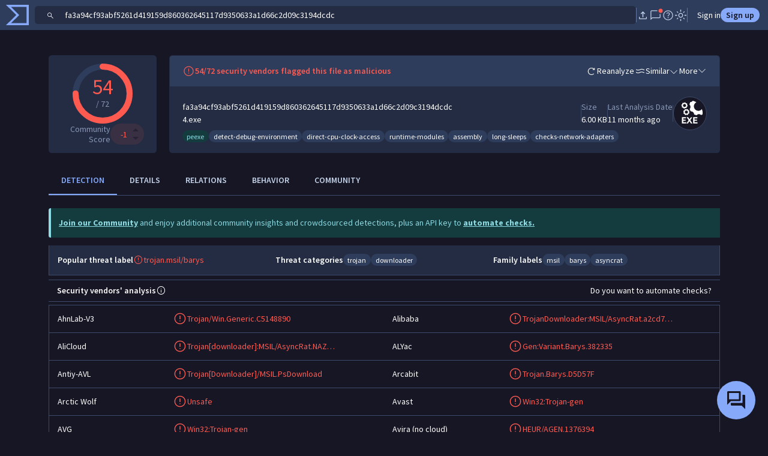

--- FILE ---
content_type: text/javascript
request_url: https://www.virustotal.com/gui/87775.30c4c9487b262ff1b48d.js
body_size: 6166
content:
"use strict";(self.webpackChunkvt_ui_main=self.webpackChunkvt_ui_main||[]).push([[87775],{10156:(t,e,i)=>{i.d(e,{f:()=>E});var r=i(52853),n=i(84064),s=i(21598);i(63011);var o=i(25371),a=i(77874),l=i(76586),d=i(64952),h=i(32064),c=i(49844),p=i(96791),u=i(56236),m=i(82270),f=i(11666),g=i(61279),v=i(60995),b=i(89201),y=i(18428),w=i(74720),_=i(19435);function x(t,e,i,r){var n,s=arguments.length,o=s<3?e:null===r?r=Object.getOwnPropertyDescriptor(e,i):r;if("object"==typeof Reflect&&"function"==typeof Reflect.decorate)o=Reflect.decorate(t,e,i,r);else for(var a=t.length-1;a>=0;a--)(n=t[a])&&(o=(s<3?n(o):s>3?n(e,i,o):n(e,i))||o);return s>3&&o&&Object.defineProperty(e,i,o),o}let R=t=>t,$,O,N,A,j,k=new Set(["bundled_files","contacted_urls","execution_parents","pcap_parents","subdomains","commonality","downloaded_files","intelligence","pe_resource_parents","communicating_files","email_parents","itw_domains","itw_ips","referrer_files","urls","compressed_parents","embedded_domains","itw_urls","resolutions","contacted_domains","embedded_ips","network_location","siblings","contacted_ips","embedded_urls","overlay_parents","similar_files","email_attachments","dropped_files","overlay_children","pcap_children","pe_resource_children","referring_urls","urls_related_by_tracker_id","redirects_to","caa_records","cname_records","mx_records","ns_records","soa_records","embedded_js_files","urls_for_embedded_js","payloads_extracted","payload_parents"]),S=new Set(["3dm","3ds","3g2","3gp","7zip","aac","ai","aif","angel.svg","android","app","asf","asp","aspx","asx","avi","bak","bat","bin","blank","bmp","cab","cad","cdr","cer","cfg","cfm","cgi","class","com","cpl","cpp","crx","csr","css","csv","cue","cur","dat","db","dbf","dds","debian","dem","pedll","nedll","dmg","dmp","doc","docx","drv","dtd","dwg","dxf","elf","email","outlook","eps","peexe","neexe","mz","fla","flash","flv","fnt","fon","gam","gbr","ged","gif","gpx","gz","gzip","hqz","html","ibooks","icns","ico","ics","iff","indd","iphone","iso","jar","jpg","js","jsp","key","kml","kmz","lnk","log","lua","m3u","m4a","m4v","macho","max","mdb","mdf","mid","mim","mov","mp3","mp4","mpa","mpg","msg","msi","nes","coff","odb","odc","odf","odg","odi","odp","ods","odt","odx","ogg","otf","pages","pct","pdb","pdf","pif","pkg","pl","png","pps","ppt","pptx","ps","psd","ebook","python","ra","rar","raw","rm","rom","rpm","rss","rtf","sav","sdf","sitx","sql","srt","svg","swf","sys","tar","latex","tga","thm","tiff","tmp","torrent","ttf","txt","uue","vb","vcd","vcf","vob","wav","wma","wmv","wpd","wps","wsf","xhtml","xlr","xls","xlsx","xml","yuv","zip"]);class C extends y.D{static get styles(){return(0,a.iz)(_.A)}render(){return(0,a.qy)($||($=R`<div id="container" @click="${0}"> ${0} </div>`),this.goToGraph,this.renderGraph())}updated(t){super.updated(t),t.has("data")&&(this.noData=this._computeNodeData(this.data.length),this.dispatchEvent(new CustomEvent("no-data-changed",{composed:!0,bubbles:!0,detail:{value:this.noData}}))),t.has("object")&&this._loadingChanged(this.object)}goToGraph(){if(this.object)if(this.isLoggedIn)if("url"==this.icon)b.KK.sendToVTGraph(this,[this.object.url]);else{let t="url"==this.object._type?this.object.url:this.object.id;window.open("https://www.virustotal.com/graph/"+t,"_blank")}else w.Z8.redirect("signIn","graph")}_computeNodeData(t){return 0==t}_loadingChanged(t){t&&(this.data=Object.keys(t).filter(e=>{var i;return k.has(e)&&(null==(i=t[e])?void 0:i.length)}).map(e=>[e,t[e].length]))}renderNode(t,e,i,r){let n;if(!this.object)return;let s="https://www.virustotal.com/graph/assets/images",o=document.documentElement.getAttribute("data-bs-theme")||"light",l=`${o}-default`,d=this._getIcon(this.icon);return n="domain"==this.icon||"url"==this.icon?`${s}/entities/${o}/${l}-${this.icon}.png`:"ip-address"==this.icon?this.object.country?`${s}/flags/${o}/${l}-${this.object.country.toLowerCase()}.png`:`${s}/flags/${o}/${l}-zz.png`:`${s}/filetypes/${o}/${l}-${d}.png`,r&&(i=null!=i?i:"",n=`${s}/relationships/${o}/${l}-${i}.png`,i=r>=10?r+"+ "+i.replaceAll(/_/g," "):r+" "+i.replaceAll("_"," ")),(0,a.JW)(O||(O=R`<g transform="translate(${0}, ${0})">; <circle cx="0" cy="0" r="${0}" style="fill:var(--bs-secondary-bg)"></circle> <image href="${0}" width="${0}" height="${0}" x="${0}" y="${0}"></image> <text x="20" y="5" style="fill:var(--bs-body-color)">${0}</text> </g>`),t,e,16,n,26,26,-13,-13,i)}renderLink(t,e,i,r){return(0,a.JW)(N||(N=R`<line style="stroke:var(--bs-border-color)" x1="${0}" x2="${0}" y1="${0}" y2="${0}" marker-end="url(#arrow)"></line>`),t,i,e,r)}renderGraph(){if(!this.data||0==this.data.length)return a.s6;let t=360/this.data.length,e=this.data.length<=2||this.data.length%2==0?-135:0;return(0,a.JW)(j||(j=R`<svg width="700" height="350" id="graph"> <g id="nodes"> ${0} ${0} </g> <defs> <marker id="arrow" viewBox="0 -5 10 10" refX="14" refY="2" markerWidth="20" markerHeight="20" orient="auto"> <path d="M 0,0 V 4 L6,2 Z" style="fill:var(--bs-border-color)"></path> </marker> </defs> </svg>`),this.data.map((i,r)=>{let n=(r*t+e)*Math.PI/180,s=150*Math.cos(n)+200,o=150*Math.sin(n)+175;return(0,a.JW)(A||(A=R`${0}${0}`),this.renderLink(200,175,s,o),this.renderNode(s,o,i[0],i[1]))}),this.renderNode(200,175,""))}_getIcon(t){if(t)return t=t.split(":")[1],S.has(t)?t:"file"}constructor(...t){super(...t),this.data=[]}}x([(0,l.MZ)({type:Object,hasChanged:()=>!0})],C.prototype,"object",void 0),x([(0,l.MZ)({type:String})],C.prototype,"icon",void 0),x([(0,l.MZ)({type:Array})],C.prototype,"data",void 0),x([(0,l.MZ)({type:Boolean,attribute:"no-data"})],C.prototype,"noData",void 0),x([(0,l.EM)("vt-mini-graph")],C),i(31158);var P=i(44687);function F(t,e,i,r){var n,s=arguments.length,o=s<3?e:null===r?r=Object.getOwnPropertyDescriptor(e,i):r;if("object"==typeof Reflect&&"function"==typeof Reflect.decorate)o=Reflect.decorate(t,e,i,r);else for(var a=t.length-1;a>=0;a--)(n=t[a])&&(o=(s<3?n(o):s>3?n(e,i,o):n(e,i))||o);return s>3&&o&&Object.defineProperty(e,i,o),o}let M=t=>t,D,G,I,L,T;class E extends y.D{get miniGraphInfo(){var t;return function(t){for(var e=1;e<arguments.length;e++){var i=null!=arguments[e]?arguments[e]:{},r=Object.keys(i);"function"==typeof Object.getOwnPropertySymbols&&(r=r.concat(Object.getOwnPropertySymbols(i).filter(function(t){return Object.getOwnPropertyDescriptor(i,t).enumerable}))),r.forEach(function(e){var r;r=i[e],e in t?Object.defineProperty(t,e,{value:r,enumerable:!0,configurable:!0,writable:!0}):t[e]=r})}return t}({},null==(t=this.mainSO)?void 0:t.data,this.miniGraphInfoRels)}static get styles(){return[(0,a.iz)(r.A),(0,a.iz)(P.A)]}loadRels(t){return t.map(t=>t.load().then(e=>{if(!this.showRelations){var i;this.showRelations=!!(null==(i=t.data)?void 0:i.length),this.showRelations&&this.tabCallback&&this.tabCallback({showMe:this.showRelations})}return e}).catch(t=>{if(-1!==t.status){if(500===t.status)return void g.u.report(t);throw t}}))}relationsMiddleware(t,e,i){this.loadingCallback&&(this.loadingStateMap[i]=e.isLoading,b.KK.deferToIdle(()=>{this.loadingCallback&&this.loadingCallback(this.loadingStateMap)})),t.has("data")&&e.data.length&&(this.miniGraphInfoRels[i]=e.data,this.requestUpdate("miniGraphInfoRels"))}addMiddleware(t,e){return t.subscribe(i=>{this.relationsMiddleware(i,t,e)}),t}hideMiniGraphHandler(t){this.hideMiniGraph=t.detail.value}hasFoundItems(t){return!!(t||[]).filter(t=>{if("_found"in t)return t._found;if("error"in t){var e;return"private_file"===t.type||(null==(e=t.error)?void 0:e.code)!=="NotFoundError"}return!0}).length}shouldSectionBeHidden(t){var e,i,r,n,s;return!t.forceEmptyShow&&(!(null==(e=t.sc)?void 0:e.data)||!(null==(i=t.sc)?void 0:i.data.length)||!(null==(n=t.sc)||null==(r=n.meta)?void 0:r.count)||!this.loadMoreExecutedAtLeastOnce&&!t.sc.hasMore&&!!t.foundItemsChecking&&!this.hasFoundItems(null==(s=t.sc)?void 0:s.data))}totalItems(t){var e,i,r;return(null==(i=t.sc)||null==(e=i.meta)?void 0:e.count)?v.w9.humanizeCount(null==(r=t.sc.meta)?void 0:r.count):"0"}expandableSection(t){var e,i;if(this.shouldSectionBeHidden(t))return(0,a.qy)(D||(D=M``));let r=t.pathSource?"Export identifiers":void 0,n={"mb-3":!0};return t.dataRelationship&&(n[t.dataRelationship]=!!t.dataRelationship),(0,a.qy)(G||(G=M` ${0} <vt-ui-expandable .title="${0}" .info="${0}" .infoDescription="${0}" class="${0}" description="${0}" .secondaryIcon="${0}" .secondaryIconDesc="${0}" .secondaryIconDescAsTooltip="${0}" @vt-ui-expandable-secondary-button-pressed="${0}" data-path-source="${0}" data-path-field="${0}" data-path-order="${0}" expanded> <span slot="content"> ${0} <div class="text-center"> <vt-ui-button ?hidden="${0}" class="load-more mt-3" @click="${0}" ?loading="${0}"></vt-ui-button> </div> ${0} </span> </vt-ui-expandable> `),t.preListComponent?t.preListComponent:"",t.title,this.totalItems(t),"Number of entities related",(0,d.H)(n),t.description,t.pathSource?f.copyIcon:void 0,r,!!t.pathSource,t.pathSource?b.KK.copyInfo(this):void 0,(0,h.J)(t.pathSource),(0,h.J)(t.pathField),(0,h.J)(t.pathOrder),t.listComponent,!(null==(e=t.sc)?void 0:e.hasMore),()=>this.loadMore(t),null==(i=t.sc)?void 0:i.isLoading,t.postListComponent?t.postListComponent:"")}loadMore(t){var e;this.componentId&&n.h4.collector.collect(this.componentId,s._B.LOAD_MORE,t.action),this.loadMoreExecutedAtLeastOnce=!0,null==(e=t.sc)||e.loadMore()}getRelsTemplates(){return(0,a.qy)(I||(I=M` ${0}`),this.relationsConfig.map(t=>this.expandableSection(t)))}get icon(){var t,e;let i;return this.mainSO instanceof m.z?i="url":this.mainSO instanceof p.Q?i=`vt-filetype-icons:${null==(t=this.mainSO.data)?void 0:t.type_tag}`:this.mainSO instanceof o.zd?i=`vt-filetype-icons:${null==(e=this.mainSO.attributes)?void 0:e.type_tag}`:this.mainSO instanceof u.p?i="ip-address":this.mainSO instanceof c.i&&(i="domain"),i}render(){return(0,a.qy)(T||(T=M` <div ?large="${0}" ?small="${0}"> ${0} ${0} </div>`),this._large,!this._large,this.getRelsTemplates(),b.KK.evaluateArg(this.miniGraphInfo)?(0,a.qy)(L||(L=M` <vt-ui-expandable .title="${0}" description="Summarized file graph - click on the illustration to explore in Threat Graph and dig into relationships." expanded ?hidden="${0}" data-test="graph-Summary"> <span slot="content"> <vt-mini-graph id="miniGraph" .icon="${0}" .object="${0}" @no-data-changed="${0}"></vt-mini-graph> </span> </vt-ui-expandable> `),"Graph Summary",this.hideMiniGraph,this.icon,this.miniGraphInfo,this.hideMiniGraphHandler):"")}constructor(t,e,i){super(),this.mainSO=t,this.tabCallback=e,this.loadingCallback=i,this.hideMiniGraph=!1,this.miniGraphInfoRels={},this.loadingStateMap={},this.showRelations=!1,this.loadMoreExecutedAtLeastOnce=!1}}F([(0,l.wk)()],E.prototype,"hideMiniGraph",void 0),F([(0,l.wk)()],E.prototype,"miniGraphInfoRels",void 0)},19435:(t,e,i)=>{var r=i(33181),n=i.n(r),s=i(55854),o=i.n(s)()(n());o.push([t.id,":host{display:block}#container{cursor:pointer;text-align:center}",""]),e.A=o},44687:(t,e,i)=>{var r=i(33181),n=i.n(r),s=i(55854),o=i.n(s)()(n());o.push([t.id,"",""]),e.A=o},49844:(t,e,i)=>{i.d(e,{i:()=>f});var r=i(73383),n=i(84064),s=i(84193),o=i(25371),a=i(19051),l=i(60995),d=i(74720),h=i(28446);function c(t,e,i,r,n,s,o){try{var a=t[s](o),l=a.value}catch(t){i(t);return}a.done?e(l):Promise.resolve(l).then(r,n)}function p(t){return function(){var e=this,i=arguments;return new Promise(function(r,n){var s=t.apply(e,i);function o(t){c(s,r,n,o,a,"next",t)}function a(t){c(s,r,n,o,a,"throw",t)}o(void 0)})}}function u(t){for(var e=1;e<arguments.length;e++){var i=null!=arguments[e]?arguments[e]:{},r=Object.keys(i);"function"==typeof Object.getOwnPropertySymbols&&(r=r.concat(Object.getOwnPropertySymbols(i).filter(function(t){return Object.getOwnPropertyDescriptor(i,t).enumerable}))),r.forEach(function(e){var r;r=i[e],e in t?Object.defineProperty(t,e,{value:r,enumerable:!0,configurable:!0,writable:!0}):t[e]=r})}return t}function m(t,e){return e=null!=e?e:{},Object.getOwnPropertyDescriptors?Object.defineProperties(t,Object.getOwnPropertyDescriptors(e)):(function(t){var e=Object.keys(t);if(Object.getOwnPropertySymbols){var i=Object.getOwnPropertySymbols(t);e.push.apply(e,i)}return e})(Object(e)).forEach(function(i){Object.defineProperty(t,i,Object.getOwnPropertyDescriptor(e,i))}),t}class f extends(0,h.t1)(t=>n.h4.domains.get(t),t=>(0,r.h)(t.data)){getAssociations(){return p(function*(){let t=new o.un(this.id);return yield t.relationshipsCreated,t.relationships.associations}).call(this)}getReports(){return p(function*(){let t=new o.un(this.id);return yield t.relationshipsCreated,t.relationships.reports}).call(this)}constructor(t){var e;super(t),e=this,this.caaContextAttributeParams={flag:{columnName:"Flag"},tag:{columnName:"Tag"},ttl:{columnName:"TTL",link:t=>d.Z8.getSearchUrl({entity:"domain",caa_ttl:t.context_attributes.ttl})}},this.mxContextAttributeParams={priority:{columnName:"Expire"},ttl:{columnName:"TTL",link:t=>d.Z8.getSearchUrl({entity:"domain",mx_ttl:t.context_attributes.ttl})}},this.cnameContextAttributeParams={ttl:{columnName:"TTL",link:t=>d.Z8.getSearchUrl({entity:"domain",cname_ttl:t.context_attributes.ttl})}},this.nsContextAttributeParams={ttl:{columnName:"TTL",link:t=>d.Z8.getSearchUrl({entity:"domain",ns_ttl:t.context_attributes.ttl})}},this.soaContextAttributeParams={expire:{columnName:"Expire"},minimum:{columnName:"Minimum"},refresh:{columnName:"Refresh"},retry:{columnName:"Retry"},rname:{columnName:"RName"},serial:{columnName:"Serial"},ttl:{columnName:"TTL",link:t=>d.Z8.getSearchUrl({entity:"domain",soa_ttl:t.context_attributes.ttl})}},this.resolutions=function(){let t=arguments.length>0&&void 0!==arguments[0]?arguments[0]:{};return(0,h.hN)(()=>n.h4.domains.listRelationship(e.id,"resolutions",u({},t)),t=>l.w9.domainResolutionFormatter((0,r.h)(t)))},this.downloadedFiles=function(){let t=arguments.length>0&&void 0!==arguments[0]?arguments[0]:{};return(0,h.hN)(()=>n.h4.domains.listRelationship(e.id,"downloaded_files",u({},t)).then(t=>m(u({},t),{data:t.data.filter(h.ZN)})),t=>l.w9.fileFormatter((0,r.h)(t)))},this.urls=function(){let t=arguments.length>0&&void 0!==arguments[0]?arguments[0]:{};return(0,h.NG)(()=>n.h4.domains.listRelationship(e.id,"urls",u({},t)),t=>l.w9.urlFormatter((0,r.h)(t)))},this.communicatingFiles=function(){let t=arguments.length>0&&void 0!==arguments[0]?arguments[0]:{};return(0,h.hN)(()=>n.h4.domains.listRelationship(e.id,"communicating_files",u({},t)).then(t=>m(u({},t),{data:t.data.filter(h.ZN)})),t=>l.w9.fileFormatter((0,r.h)(t)))},this.referrerFiles=function(){let t=arguments.length>0&&void 0!==arguments[0]?arguments[0]:{};return(0,h.hN)(()=>n.h4.domains.listRelationship(e.id,"referrer_files",u({},t)).then(t=>m(u({},t),{data:t.data.filter(h.ZN)})),t=>l.w9.fileFormatter((0,r.h)(t)))},this.getGraphs=function(){let t=arguments.length>0&&void 0!==arguments[0]?arguments[0]:{};return(0,h.hN)(()=>n.h4.domains.listRelationship(e.id,"graphs",u({attributes:["private","graph_data","creation_date"],relationships:["owner"]},t)),t=>t)},this.historicalSslCertificates=function(){let t=arguments.length>0&&void 0!==arguments[0]?arguments[0]:{};return(0,h.hN)(()=>n.h4.domains.listRelationship(e.id,"historical_ssl_certificates",u({},t)),t=>(0,r.h)(t))},this.historicalWhoIs=function(){let t=arguments.length>0&&void 0!==arguments[0]?arguments[0]:{};return(0,h.hN)(()=>n.h4.domains.listRelationship(e.id,"historical_whois",u({},t)),t=>(0,r.h)(t))},this.subdomains=function(){let t=arguments.length>0&&void 0!==arguments[0]?arguments[0]:{};return(0,h.hN)(()=>n.h4.domains.listRelationship(e.id,"subdomains",u({relationships:["resolutions"]},t)),t=>l.w9.formatDomainForList(l.w9.domainFormatter((0,r.h)(t))))},this.siblings=function(){let t=arguments.length>0&&void 0!==arguments[0]?arguments[0]:{};return(0,h.hN)(()=>n.h4.domains.listRelationship(e.id,"siblings",u({relationships:["resolutions"]},t)),t=>l.w9.formatDomainForList(l.w9.domainFormatter((0,r.h)(t))))},this.caaRecords=function(){let t=arguments.length>0&&void 0!==arguments[0]?arguments[0]:{};return(0,h.hN)(()=>n.h4.domains.listRelationship(e.id,"caa_records",u({},t)),t=>l.w9.formatDNSRecordData((0,r.h)(t),e.caaContextAttributeParams))},this.cnameRecords=function(){let t=arguments.length>0&&void 0!==arguments[0]?arguments[0]:{};return(0,h.hN)(()=>n.h4.domains.listRelationship(e.id,"cname_records",u({},t)),t=>l.w9.formatDNSRecordData((0,r.h)(t),e.cnameContextAttributeParams))},this.mxRecords=function(){let t=arguments.length>0&&void 0!==arguments[0]?arguments[0]:{};return(0,h.hN)(()=>n.h4.domains.listRelationship(e.id,"mx_records",u({},t)),t=>l.w9.formatDNSRecordData((0,r.h)(t),e.mxContextAttributeParams))},this.nsRecords=function(){let t=arguments.length>0&&void 0!==arguments[0]?arguments[0]:{};return(0,h.hN)(()=>n.h4.domains.listRelationship(e.id,"ns_records",u({},t)),t=>l.w9.formatDNSRecordData((0,r.h)(t),e.nsContextAttributeParams))},this.soaRecords=function(){let t=arguments.length>0&&void 0!==arguments[0]?arguments[0]:{};return(0,h.hN)(()=>n.h4.domains.listRelationship(e.id,"soa_records",u({},t)),t=>l.w9.formatDNSRecordData((0,r.h)(t),e.soaContextAttributeParams))},this.getCollections=function(){let t=arguments.length>0&&void 0!==arguments[0]?arguments[0]:{};return(0,h.Fp)(()=>n.h4.domains.listRelationship(e.id,"collections",u({relationships:a.GV},t)))},this.getVotes=function(){let t=arguments.length>0&&void 0!==arguments[0]?arguments[0]:{};return(0,h.hN)(i=>n.h4.domains.listRelationship(e.id,"votes",u({relationships:["item","voter"]},t),i?(0,s.pv)({}):{}),t=>l.w9.voteFormatter((0,r.h)(t)))},this.getComments=function(){let t=arguments.length>0&&void 0!==arguments[0]?arguments[0]:{};return(0,h.hN)(i=>n.h4.domains.listRelationship(e.id,"comments",u({relationships:["author","item"]},t),i?(0,s.pv)({}):{}),t=>l.w9.commentFormatter((0,r.h)(t)))},this.parent=function(){let t=arguments.length>0&&void 0!==arguments[0]?arguments[0]:{};return(0,h.hH)(()=>n.h4.domains.listRelationship(e.id,"parent",u({},t)),t=>t.data?(0,r.h)(t.data):null)},this.getUserVotes=function(){let t=arguments.length>0&&void 0!==arguments[0]?arguments[0]:{};return(0,h.hN)(i=>n.h4.domains.listRelationship(e.id,"user_votes",u({},t),i?(0,s.pv)({}):{}),t=>(0,r.h)(t))},this.id=t}}},56236:(t,e,i)=>{i.d(e,{p:()=>u});var r=i(73383),n=i(84064),s=i(84193),o=i(25371),a=i(19051),l=i(60995),d=i(28446);function h(t,e,i,r,n,s,o){try{var a=t[s](o),l=a.value}catch(t){i(t);return}a.done?e(l):Promise.resolve(l).then(r,n)}function c(t){return function(){var e=this,i=arguments;return new Promise(function(r,n){var s=t.apply(e,i);function o(t){h(s,r,n,o,a,"next",t)}function a(t){h(s,r,n,o,a,"throw",t)}o(void 0)})}}function p(t){for(var e=1;e<arguments.length;e++){var i=null!=arguments[e]?arguments[e]:{},r=Object.keys(i);"function"==typeof Object.getOwnPropertySymbols&&(r=r.concat(Object.getOwnPropertySymbols(i).filter(function(t){return Object.getOwnPropertyDescriptor(i,t).enumerable}))),r.forEach(function(e){var r;r=i[e],e in t?Object.defineProperty(t,e,{value:r,enumerable:!0,configurable:!0,writable:!0}):t[e]=r})}return t}class u extends(0,d.t1)(t=>n.h4.ipAddresses.get(t),t=>(0,r.h)(t.data)){getAssociations(){return c(function*(){let t=new o.FP(this.ipAddress);return yield t.relationshipsCreated,t.relationships.associations}).call(this)}getReports(){return c(function*(){let t=new o.FP(this.ipAddress);return yield t.relationshipsCreated,t.relationships.reports}).call(this)}constructor(t){var e;super(t),e=this,this.ipAddress=t,this.getComments=function(){let t=arguments.length>0&&void 0!==arguments[0]?arguments[0]:{};return(0,d.hN)(i=>n.h4.ipAddresses.listRelationship(e.ipAddress,"comments",p({relationships:["author","item"]},t),i?(0,s.pv)({}):{}),t=>l.w9.commentFormatter((0,r.h)(t)))},this.getGraphs=function(){let t=arguments.length>0&&void 0!==arguments[0]?arguments[0]:{};return(0,d.hN)(()=>n.h4.ipAddresses.listRelationship(e.ipAddress,"graphs",p({attributes:["private","graph_data","creation_date"],relationships:["owner"]},t)),t=>t)},this.getVotes=function(){let t=arguments.length>0&&void 0!==arguments[0]?arguments[0]:{};return(0,d.hN)(i=>n.h4.ipAddresses.listRelationship(e.ipAddress,"votes",p({relationships:["item","voter"]},t),i?(0,s.pv)({}):{}),t=>l.w9.voteFormatter((0,r.h)(t)))},this.getCollections=function(){let t=arguments.length>0&&void 0!==arguments[0]?arguments[0]:{};return(0,d.Fp)(()=>n.h4.ipAddresses.listRelationship(e.ipAddress,"collections",p({relationships:a.GV},t)))},this.resolutions=function(){let t=arguments.length>0&&void 0!==arguments[0]?arguments[0]:{};return(0,d.hN)(()=>n.h4.ipAddresses.listRelationship(e.ipAddress,"resolutions",p({},t)),t=>l.w9.ipResolutionFormatter((0,r.h)(t)))},this.urls=function(){let t=arguments.length>0&&void 0!==arguments[0]?arguments[0]:{};return(0,d.NG)(()=>n.h4.ipAddresses.listRelationship(e.ipAddress,"urls",p({},t)),t=>l.w9.urlFormatter((0,r.h)(t)))},this.communicatingFiles=function(){let t=arguments.length>0&&void 0!==arguments[0]?arguments[0]:{};return(0,d.hN)(()=>n.h4.ipAddresses.listRelationship(e.ipAddress,"communicating_files",p({},t)),t=>l.w9.fileFormatter((0,r.h)(t)))},this.referrerFiles=function(){let t=arguments.length>0&&void 0!==arguments[0]?arguments[0]:{};return(0,d.hN)(()=>n.h4.ipAddresses.listRelationship(e.ipAddress,"referrer_files",p({},t)),t=>l.w9.fileFormatter((0,r.h)(t)))},this.historicalWhoIs=function(){let t=arguments.length>0&&void 0!==arguments[0]?arguments[0]:{};return(0,d.hN)(()=>n.h4.ipAddresses.listRelationship(e.ipAddress,"historical_whois",p({},t)),t=>(0,r.h)(t))},this.historicalSslCertificates=function(){let t=arguments.length>0&&void 0!==arguments[0]?arguments[0]:{};return(0,d.hN)(()=>n.h4.ipAddresses.listRelationship(e.ipAddress,"historical_ssl_certificates",p({},t)),t=>(0,r.h)(t))},this.downloadedFiles=function(){let t=arguments.length>0&&void 0!==arguments[0]?arguments[0]:{};return(0,d.hN)(()=>n.h4.ipAddresses.listRelationship(e.ipAddress,"downloaded_files",p({},t)),t=>l.w9.fileFormatter((0,r.h)(t)))},this.memoryPatternParents=function(){let t=arguments.length>0&&void 0!==arguments[0]?arguments[0]:{};return(0,d.hN)(()=>n.h4.ipAddresses.listRelationship(e.ipAddress,"memory_pattern_parents",p({},t)),t=>l.w9.fileFormatter((0,r.h)(t)))},this.getUserVotes=function(){let t=arguments.length>0&&void 0!==arguments[0]?arguments[0]:{};return(0,d.hN)(i=>n.h4.ipAddresses.listRelationship(e.ipAddress,"user_votes",p({},t),i?(0,s.pv)({}):{}),t=>(0,r.h)(t))}}}}}]);
//# sourceMappingURL=87775.30c4c9487b262ff1b48d.js.map

--- FILE ---
content_type: text/javascript
request_url: https://www.virustotal.com/gui/32487.e24d51bd34c107f64bab.js
body_size: 12743
content:
(self.webpackChunkvt_ui_main=self.webpackChunkvt_ui_main||[]).push([[32487],{27052:(e,t,i)=>{"use strict";var o=i(77874),r=i(76586),l=i(64952),a=i(89201),s=i(52853),n=i(97155);function d(e,t,i,o){var r,l=arguments.length,a=l<3?t:null===o?o=Object.getOwnPropertyDescriptor(t,i):o;if("object"==typeof Reflect&&"function"==typeof Reflect.decorate)a=Reflect.decorate(e,t,i,o);else for(var s=e.length-1;s>=0;s--)(r=e[s])&&(a=(l<3?r(a):l>3?r(t,i,a):r(t,i))||a);return l>3&&a&&Object.defineProperty(t,i,a),a}let c=e=>e,h,p,v,f,m;class b extends o.WF{static get styles(){return[(0,o.iz)(s.A),(0,o.iz)(n.A)]}firstUpdated(e){super.firstUpdated(e),this.calculateOverflowing(),this.resizeObserver=new ResizeObserver(e=>{e.forEach(e=>{let t=e.target.scrollHeight,i=e.target.scrollWidth;t>0&&i>0&&!this.open&&this.calculateOverflowing()})}),this.resizeObserver.observe(this.bodyElement)}disconnectedCallback(){var e;null==(e=this.resizeObserver)||e.unobserve(this.bodyElement),super.disconnectedCallback()}isOverflowing(e){let t=e.clientWidth,i=e.clientHeight,o=e.scrollWidth;return e.scrollHeight>i||o>t}calculateOverflowing(){requestAnimationFrame(()=>{this.overflowing=this.isOverflowing(this.bodyElement)})}toggleExpanded(){this.open=!this.open,this.scrollOnCollapse&&!this.open&&this.getBoundingClientRect().top-this.offsetToTop<0&&a.KK.getClosestScrollableParent(this).scroll({top:this.offsetTop-this.offsetToTop,behavior:"smooth"})}render(){let e=this.open&&this.maxHeight?`max-height: ${this.maxHeight}px;`:"";return(0,o.qy)(m||(m=c`<div id="body" class="position-relative text-break w-100 m-0 ${0}" style="${0}"> <slot @slotchange="${0}"></slot> </div> ${0}`),(0,l.H)({"overflow-hidden":!this.open||!this.maxHeight,"overflow-auto":!!this.open&&!!this.maxHeight}),e,this.calculateOverflowing,this.overflowing?(0,o.qy)(v||(v=c` <a role="button" @click="${0}" class="link-primary fw-bold text-decoration-underline"> ${0} </a> `),this.toggleExpanded,this.open?(0,o.qy)(h||(h=c`<slot name="show-less">Show less</slot>`)):(0,o.qy)(p||(p=c`<slot name="show-more">Show more</slot>`))):(0,o.qy)(f||(f=c``)))}constructor(...e){super(...e),this.open=!1,this.scrollOnCollapse=!0,this.offsetToTop=50,this.overflowing=!1}}d([(0,r.MZ)({type:Boolean,reflect:!0})],b.prototype,"open",void 0),d([(0,r.MZ)({type:Boolean})],b.prototype,"scrollOnCollapse",void 0),d([(0,r.MZ)({type:Number})],b.prototype,"offsetToTop",void 0),d([(0,r.MZ)({type:Number})],b.prototype,"maxHeight",void 0),d([(0,r.MZ)({type:Boolean,reflect:!0})],b.prototype,"overflowing",void 0),d([(0,r.P)("#body")],b.prototype,"bodyElement",void 0),d([(0,r.EM)("collapsable-paragraph")],b)},28203:(e,t,i)=>{"use strict";var o=i(33181),r=i.n(o),l=i(55854),a=i.n(l)()(r());a.push([e.id,":host{color:var(--bs-body-color)}vt-ui-icon-button{border:1px solid var(--bs-border-color);border-radius:100%;--iron-icon-width:20px;--iron-icon-height:20px;height:45px;width:45px}vt-ui-comment{border-bottom:1px solid var(--bs-border-color);color:var(--bs-body-color);font-size:var(--bs-body-font-size);margin-bottom:10px}vt-ui-comment:last-of-type{border-bottom:none}",""]),t.A=a},33082:(e,t,i)=>{"use strict";var o=i(61084),r=i(77874),l=i(76586),a=i(97564),s=i.n(a),n=i(52853);i(28538),i(79457),i(63011),i(71957);var d=i(32064),c=i(67210),h=i(68217),p=i(54653),v=i(56322),f=i(79127),m=i(18428);i(27052),i(65060);var b=i(68914);function u(e,t,i,o){var r,l=arguments.length,a=l<3?t:null===o?o=Object.getOwnPropertyDescriptor(t,i):o;if("object"==typeof Reflect&&"function"==typeof Reflect.decorate)a=Reflect.decorate(e,t,i,o);else for(var s=e.length-1;s>=0;s--)(r=e[s])&&(a=(l<3?r(a):l>3?r(t,i,a):r(t,i))||a);return l>3&&a&&Object.defineProperty(t,i,a),a}let g=e=>e,x,y,w,k,C,$;class M extends m.D{static get styles(){return(0,r.iz)(b.A)}render(){var e;return(0,r.qy)(x||(x=g` <div id="comment-wrapper" ?small="${0}"> <header> ${0} ${0} ${0} </header> <collapsable-paragraph .scrollOnCollapse="${0}"><vt-ui-markdown .markdown="${0}" .allowCheckboxes="${0}" .allowHtml="${0}" .disableClassAttribute="${0}"></vt-ui-markdown></collapsable-paragraph> </div> `),this._small,this._renderAuthor(),this._renderDetails(),this._renderLinks(),!1,null!=(e=this.commentText)?e:"",!0,!0,!0)}_renderAuthor(){return this.showUser?(0,r.qy)(y||(y=g` <div class="author"> <a class="no-border" href="${0}"> <vt-ui-avatar .user="${0}"></vt-ui-avatar> </a> </div> `),(0,d.J)(this.authorCommentsPath),this.authorId):""}_renderDetails(){let e="graph"===this.itemType?"_blank":"_self";return(0,r.qy)(C||(C=g` <div class="details"> ${0} <p id="meta"> <span id="date"> ${0} <vt-ui-time-ago .unixtime="${0}"></vt-ui-time-ago> </span> ${0} </p> </div> `),this.showUser?(0,r.qy)(w||(w=g` <p id="username"> <a href="${0}">${0}</a> </p> `),(0,d.J)(this.authorCommentsPath),this.authorId):"",h.calendarIcon,this._unixtimeDate,this.hideItemLink?"":(0,r.qy)(k||(k=g` <span id="item-id"> ${0} <a class="link secondary" href="${0}" target="${0}"> ${0} </a> </span> `),this._iconType,(0,d.J)(this.itemUrl),e,this._small?this.itemType:this.itemId))}_renderLinks(){return this.deletable?(0,r.qy)($||($=g` <div class="links"> <vt-ui-button id="btn-delete" icon .beforeTextIcon="${0}" hover-effect @click="${0}"> </vt-ui-button> </div> `),c.binIcon,this._deleteRequest):""}updated(e){super.updated(e),e.has("date")&&(this._unixtimeDate=this._getUnixtimeDate(this.date)),e.has("itemType")&&(this._iconType=this._computeIconType(this.itemType))}_computeIconType(e){return"file"===e?p.docEmptyIcon:"graph"===e?f.graphIcon:v.globeIcon}_deleteRequest(){this.isLoggedIn&&this.deletable&&this.dispatchEvent(new CustomEvent("vt-ui-comment-delete",{detail:{commentId:this.commentId}}))}_getUnixtimeDate(e){if(e)return new Date(e.slice(0,-4).replace(" ","T").concat("Z")).getTime()/1e3}constructor(...e){super(...e),this.showUser=!1,this.deletable=!1,this.hideItemLink=!1}}u([(0,l.MZ)({type:String})],M.prototype,"authorId",void 0),u([(0,l.MZ)({type:Boolean})],M.prototype,"showUser",void 0),u([(0,l.MZ)({type:Boolean})],M.prototype,"deletable",void 0),u([(0,l.MZ)({type:Boolean})],M.prototype,"hideItemLink",void 0),u([(0,l.MZ)({type:String})],M.prototype,"itemId",void 0),u([(0,l.MZ)({type:String})],M.prototype,"itemType",void 0),u([(0,l.MZ)({type:String})],M.prototype,"commentId",void 0),u([(0,l.MZ)({type:String})],M.prototype,"commentText",void 0),u([(0,l.MZ)({type:String})],M.prototype,"itemUrl",void 0),u([(0,l.MZ)({type:String})],M.prototype,"authorCommentsPath",void 0),u([(0,l.MZ)({type:String})],M.prototype,"date",void 0),u([(0,l.wk)()],M.prototype,"_unixtimeDate",void 0),u([(0,l.wk)()],M.prototype,"_iconType",void 0),u([(0,l.EM)("vt-ui-comment")],M);var Z=i(28203);function z(e,t,i,o){var r,l=arguments.length,a=l<3?t:null===o?o=Object.getOwnPropertyDescriptor(t,i):o;if("object"==typeof Reflect&&"function"==typeof Reflect.decorate)a=Reflect.decorate(e,t,i,o);else for(var s=e.length-1;s>=0;s--)(r=e[s])&&(a=(l<3?r(a):l>3?r(t,i,a):r(t,i))||a);return l>3&&a&&Object.defineProperty(t,i,a),a}let O=e=>e,A,R;class q extends o.U{static get styles(){return[...o.U.styles,(0,r.iz)(n.A),(0,r.iz)(Z.A)]}renderData(){return(this.data||[]).map(e=>(0,r.qy)(A||(A=O` <vt-ui-comment .authorId="${0}" .date="${0}" .itemId="${0}" .itemType="${0}" .commentText="${0}" .deletable="${0}" .showUser="${0}" .itemUrl="${0}" .authorCommentsPath="${0}" .hideItemLink="${0}" .commentId="${0}" @vt-ui-comment-delete="${0}"></vt-ui-comment> `),e.authorId,e.date,e.itemId||e.id,e.itemType,e.text,this._isDeletable(e.authorId,this.userId),this.showUser,e.itemUrl,e.authorCommentsPath,this.hideItemLink,e.commentId,this._handleDelete))}_isDeletable(e,t){return e===t}_handleDelete(e){let t=e.detail.commentId;this.dispatchEvent(new CustomEvent("vt-ui-comments-list-delete-requested",{detail:{commentId:t},bubbles:!0,composed:!0}))}constructor(){super(),this.showUser=!1,this.hideItemLink=!1,this.apiRelationship="comments",this.noItemsText=(0,r.qy)(R||(R=O` <vt-ui-special-states title-small .imageRaw="${0}" icon-small class="m-auto"> <span slot="title">No comments found</span> </vt-ui-special-states>`),s())}}z([(0,l.MZ)({type:String})],q.prototype,"userId",void 0),z([(0,l.MZ)({type:Boolean,attribute:"show-user"})],q.prototype,"showUser",void 0),z([(0,l.MZ)({type:Boolean})],q.prototype,"hideItemLink",void 0),z([(0,l.EM)("vt-ui-comments-list")],q)},44105:(e,t,i)=>{"use strict";var o=i(77874),r=i(76586),l=i(64952),a=i(83847),s=i(41859);i(90958);var n=i(62254);function d(e,t,i,o){var r,l=arguments.length,a=l<3?t:null===o?o=Object.getOwnPropertyDescriptor(t,i):o;if("object"==typeof Reflect&&"function"==typeof Reflect.decorate)a=Reflect.decorate(e,t,i,o);else for(var s=e.length-1;s>=0;s--)(r=e[s])&&(a=(l<3?r(a):l>3?r(t,i,a):r(t,i))||a);return l>3&&a&&Object.defineProperty(t,i,a),a}let c=e=>e,h,p,v,f,m;class b extends o.WF{static get styles(){return(0,o.iz)(n.A)}render(){var e,t,i,r,l,n,d;let b=this.computeShownRelationships(null==(i=this.graph)||null==(t=i.relationships)||null==(e=t.editors)?void 0:e.data,null==(n=this.graph)||null==(l=n.relationships)||null==(r=l.viewers)?void 0:r.data),u=b.graphRelationships,g=b.notShownGraphRelationships,x=b.moreThan;return(0,o.qy)(m||(m=c` <div class="visibility"> <div> ${0} ${0} </div> </div> `),this.showCollaborators?(0,o.qy)(v||(v=c` ${0} ${0} `),u.map((e,t)=>(0,o.qy)(h||(h=c` <figure id="avatar-${0}" class="figure"> <img src="${0}/${0}/${0}/avatar"> </figure> <vt-ui-tooltip for="avatar-${0}" fit-to-visible-bounds> ${0} </vt-ui-tooltip> `),t,this.apiUrl,e.type,e.id,t,e.id)),x?(0,o.qy)(p||(p=c` <figure id="more-than" class="figure"> +${0} </figure> <vt-ui-tooltip for="more-than" fit-to-visible-bounds> ${0} </vt-ui-tooltip> `),x,g.map(e=>e.id).join(", ")):""):"",(null==(d=this.graph)?void 0:d.attributes)?(0,o.qy)(f||(f=c` <figure id="visibility-icon" class="figure"> ${0} </figure> <vt-ui-tooltip for="visibility-icon" fit-to-visible-bounds> ${0} </vt-ui-tooltip> `),this.graph.attributes.private?a.H:s.F,this.graph.attributes.private?"Private":"Public"):"")}computeShownRelationships(){let e=arguments.length>0&&void 0!==arguments[0]?arguments[0]:[],t=arguments.length>1&&void 0!==arguments[1]?arguments[1]:[],i=e.concat(t),o=i.slice(this.maximumRelationships),r=o.length;return i.splice(this.maximumRelationships),{graphRelationships:i,notShownGraphRelationships:o,moreThan:r}}constructor(...e){var t,i;super(...e),this.showCollaborators=!1,this.maximumRelationships=3,this.apiUrl=null!=(t=document.location.host.endsWith(".virustotal.com")?"":null==(i=window.VTConfig)?void 0:i.apiUrl)?t:"https://www.virustotal.com"}}d([(0,r.MZ)({type:Object})],b.prototype,"graph",void 0),d([(0,r.MZ)({type:Boolean,reflect:!0,attribute:"show-collaborators"})],b.prototype,"showCollaborators",void 0),d([(0,r.MZ)({type:Number})],b.prototype,"maximumRelationships",void 0),d([(0,r.MZ)({type:String})],b.prototype,"apiUrl",void 0),d([(0,r.EM)("vt-graph-visibility")],b),i(76632),i(79457),i(63011);var u=i(85690);function g(e,t,i,o){var r,l=arguments.length,a=l<3?t:null===o?o=Object.getOwnPropertyDescriptor(t,i):o;if("object"==typeof Reflect&&"function"==typeof Reflect.decorate)a=Reflect.decorate(e,t,i,o);else for(var s=e.length-1;s>=0;s--)(r=e[s])&&(a=(l<3?r(a):l>3?r(t,i,a):r(t,i))||a);return l>3&&a&&Object.defineProperty(t,i,a),a}let x=e=>e,y,w,k,C,$,M,Z,z,O,A,R;class q extends o.WF{static get styles(){return(0,o.iz)(u.A)}render(){var e,t,i;return(0,o.qy)(C||(C=x` ${0} `),((null!=(e=null==(i=this.listOfGraphs)||null==(t=i.data)?void 0:t.length)?e:0)>0||this.loading)&&!this.error?(0,o.qy)(w||(w=x` ${0} ${0} `),this.renderList(),this.loadMore?(0,o.qy)(y||(y=x` <div class="load-more-container"> <vt-ui-button @click="${0}" class="load-more" ?loading="${0}"></vt-ui-button> </div> `),this.onLoadMoreClick,this.loading):""):(0,o.qy)(k||(k=x` ${0} `),this.error))}userClick(e){let t=e.currentTarget.dataset.user;if(!t)return;let i=new CustomEvent("user-click",{detail:{user:t},bubbles:!0,composed:!0,cancelable:!0});this.dispatchEvent(i)}getGraphHeader(e){var t,i;let r=null==(t=e.relationships.owner)?void 0:t.data.id;return(0,o.qy)(M||(M=x` <header> <div class="box"> <div class="item avatar ${0}" @click="${0}" data-user="${0}"> <vt-ui-avatar .user="${0}" ?show-name="${0}"></vt-ui-avatar> </div> <div class="info-container" @click="${0}"> <div class="item info"> <div class="description"> ${0} </div> <div class="date"> ${0} </div> </div> <div class="item icons"> <vt-graph-visibility .graph="${0}" show-collaborators></vt-graph-visibility> </div> </div> </div> ${0} </header> `),(0,l.H)({clickable:this.userClickable}),this.userClick,r,r,!0,t=>this.onGraphClick(t,e),null==(i=e.attributes.graph_data)?void 0:i.description,(e=>e&&(e?new Date(1e3*e).toISOString().substr(0,19).replace("T"," "):"")||"")(e.attributes.creation_date),e,this.showMenu?(0,o.qy)($||($=x` <vt-three-dots-menu .menu="${0}"></vt-three-dots-menu> `),this.menu(e)):"")}renderList(){var e,t;return(0,o.qy)(z||(z=x` <div> ${0} ${0} </div> `),(null!=(e=null==(t=this.listOfGraphs)?void 0:t.data)?e:[]).map(e=>(0,o.qy)(Z||(Z=x` <section class="list-view">${0}</section> `),this.getGraphHeader(e))),this.renderSkeleton())}renderSkeleton(){return(0,o.qy)(R||(R=x` ${0} `),this.loading&&!this.listOfGraphs?(0,o.qy)(A||(A=x` <div class="skeletor"> ${0} </div> `),[...Array(this.skeletorRows)].map(()=>(0,o.qy)(O||(O=x` <div class="skeletor-item"></div> `)))):"")}menu(e){return[{title:"Delete",onClick:this.deleteGraph(e)}]}deleteGraph(e){var t,i,o;let r=e.id,l=null!=(t=null==e||null==(o=e.attributes)||null==(i=o.graph_data)?void 0:i.description)?t:"";return()=>{let e=new CustomEvent("delete-graph-click",{detail:{graph:{id:r,name:l}}});this.dispatchEvent(e)}}onLoadMoreClick(){let e=new CustomEvent("load-more");this.dispatchEvent(e)}onGraphClick(e,t){var i,o,r;e.preventDefault();let l=null!=(i=null==t||null==(r=t.attributes)||null==(o=r.graph_data)?void 0:o.description)?i:"",a=new CustomEvent("graph-click",{detail:{graph:{id:t.id,description:l}}});this.dispatchEvent(a)}constructor(...e){super(...e),this.userClickable=!1,this.minimal=!1,this.loading=!1,this.loadMore=!1,this.skeletorRows=12,this.showMenu=!1}}g([(0,r.MZ)({type:Boolean})],q.prototype,"userClickable",void 0),g([(0,r.MZ)({type:Boolean})],q.prototype,"minimal",void 0),g([(0,r.MZ)({type:Object})],q.prototype,"listOfGraphs",void 0),g([(0,r.MZ)({type:Boolean})],q.prototype,"loading",void 0),g([(0,r.MZ)({type:Boolean,reflect:!0,attribute:"load-more"})],q.prototype,"loadMore",void 0),g([(0,r.MZ)({type:String})],q.prototype,"error",void 0),g([(0,r.MZ)({type:Number})],q.prototype,"skeletorRows",void 0),g([(0,r.MZ)({type:Boolean,reflect:!0,attribute:"show-menu"})],q.prototype,"showMenu",void 0),g([(0,r.EM)("vt-graph-list")],q)},45602:(e,t,i)=>{"use strict";var o=i(33181),r=i.n(o),l=i(55854),a=i.n(l)()(r());a.push([e.id,":host{display:block}:host([hidden]){display:none}.buttonMore{margin-bottom:10px;margin-top:10px;text-align:center;width:100%}.none-text{color:var(--bs-body-color);font-size:2em;font-weight:700;padding:50px;text-align:center}",""]),t.A=a},61084:(e,t,i)=>{"use strict";i.d(t,{U:()=>b});var o=i(77874),r=i(76586),l=i(64368),a=i(76161);i(63011);var s=i(45602);function n(e,t,i,o){var r,l=arguments.length,a=l<3?t:null===o?o=Object.getOwnPropertyDescriptor(t,i):o;if("object"==typeof Reflect&&"function"==typeof Reflect.decorate)a=Reflect.decorate(e,t,i,o);else for(var s=e.length-1;s>=0;s--)(r=e[s])&&(a=(l<3?r(a):l>3?r(t,i,a):r(t,i))||a);return l>3&&a&&Object.defineProperty(t,i,a),a}let d=e=>e,c,h,p,v,f,m;class b extends(0,a.y)(o.WF){static get styles(){return[(0,o.iz)(l.A),(0,o.iz)(s.A)]}render(){return(0,o.qy)(c||(c=d` <div> ${0} ${0} ${0} </div> `),this.showSkeleton?this.renderSkeleton():"",this.showEmptyState?this.renderEmptyState():this.renderData(),this.hasMore?this.renderHasMore():"")}renderEmptyState(){return(0,o.qy)(h||(h=d` <slot name="empty-state"> ${0}</slot> `),this.noItemsText)}renderHasMore(){return(0,o.qy)(p||(p=d` <div class="buttonMore"> <vt-ui-button class="load-more" .loading="${0}" @click="${0}"></vt-ui-button> </div> `),this.loading,this.loadMore)}renderSkeleton(){return(0,o.qy)(f||(f=d` <div> <div class="content loading-content"> ${0} </div> </div> `),Array.from(Array(this.numSkeletonLines)).map(()=>(0,o.qy)(v||(v=d` <div class="loading-row"></div> `))))}dateShortener(){let e=arguments.length>0&&void 0!==arguments[0]?arguments[0]:"-";return e.substr(0,10)}get showSkeleton(){return!!this.loading&&!(this.data&&this.data.length>0)}get showEmptyState(){return!this.loading&&this.data&&0===this.data.length}loadMore(){let e=this.apiRelationship,t=this.apiConnector;this.dispatchEvent(new CustomEvent("request-load-more",{bubbles:!0,composed:!0,detail:{relationship:e,apiConnectorId:t}}))}constructor(...e){super(...e),this.data=[],this.loading=!1,this.hasMore=!1,this.noItemsText=(0,o.qy)(m||(m=d`No items`)),this.numSkeletonLines=7}}n([(0,r.MZ)({type:Array})],b.prototype,"data",void 0),n([(0,r.MZ)({type:Boolean})],b.prototype,"loading",void 0),n([(0,r.MZ)({type:Boolean})],b.prototype,"hasMore",void 0),n([(0,r.MZ)({type:String})],b.prototype,"apiConnector",void 0),n([(0,r.MZ)({type:String})],b.prototype,"apiRelationship",void 0),n([(0,r.MZ)({type:Object})],b.prototype,"noItemsText",void 0),n([(0,r.MZ)({type:String})],b.prototype,"numSkeletonLines",void 0)},62254:(e,t,i)=>{"use strict";var o=i(33181),r=i.n(o),l=i(55854),a=i.n(l)()(r());a.push([e.id,':host{display:block;--vt-font-main:"Roboto","RobotoDraft",Helvetica,Arial,sans-serif;--vt-main-color:var(--bs-tertiary-color);--vt-blue-50:#ecefff;--vt-blue-100:#d6dcfe;--vt-blue-200:#b0b8fe;--vt-blue-300:#8895fe;--vt-blue-400:#6071ff;--vt-blue-500:#3a4eff;--vt-blue-600:#2b3bbf;--vt-blue-700:#1d2780;--vt-blue-800:#17206a;--vt-blue-900:#11174c;--vt-blue-A100:rgba(59,107,249,.5);--vt-blue-A200:rgba(59,107,249,.75);--vt-blue-A400:rgba(59,107,249,.9);--vt-blue-A700:#3b6bf9;--vt-grey-25:#fdfdfd;--vt-grey-50:#f9f9f9;--vt-grey-100:#f2f2f2;--vt-grey-200:#e6e6e6;--vt-grey-300:#ccc;--vt-grey-400:#b3b3b3;--vt-grey-500:#9b9b9b;--vt-grey-600:#666;--vt-grey-700:#4d4d4d;--vt-grey-800:#333;--vt-grey-900:#1a1a1a;--vt-grey-A100:#a0a6b4;--vt-grey-A200:#82899d;--vt-grey-A400:#636b84;--vt-grey-A700:#363a4a;--vt-blue-grey-50:#f8f9fa;--vt-blue-grey-100:#cfd9e0;--vt-blue-grey-200:#a3b7c6;--vt-blue-grey-300:#a3b7c6;--vt-blue-grey-400:#8aa4b7;--vt-blue-grey-500:#7291a8;--vt-blue-grey-600:#3f5566;--vt-blue-grey-700:#3f5566;--vt-blue-grey-800:#202c34;--vt-blue-grey-900:#202c34;--vt-red-50:#ffe9ee;--vt-red-100:#ffd2db;--vt-red-200:#ffa5b7;--vt-red-300:#ff7992;--vt-red-400:#ff4c6e;--vt-red-500:#ff1f4a;--vt-red-600:#bf1738;--vt-red-700:#801025;--vt-red-800:#600f25;--vt-red-900:#400813;--vt-green-50:#e8f9f1;--vt-green-100:#d3f0e3;--vt-green-200:#a7e1c7;--vt-green-300:#7ad3ab;--vt-green-400:#4ec48f;--vt-green-500:#22b573;--vt-green-600:#1a8856;--vt-green-700:#115b3a;--vt-green-800:#0b3a23;--vt-green-900:#082d1d;--vt-yellow-50:#fffdf3;--vt-yellow-100:#fefbe1;--vt-yellow-200:#fef6c2;--vt-yellow-300:#fdf2a4;--vt-yellow-400:#fded85;--vt-yellow-500:#fce967;--vt-yellow-600:#bdaf4d;--vt-yellow-700:#7e7534;--vt-yellow-800:#685f2c;--vt-yellow-900:#3f3a1a;--vt-orange-50:#fef3e1;--vt-orange-100:#fee0b5;--vt-orange-200:#fdcc85;--vt-orange-300:#fcb758;--vt-orange-400:#fca73a;--vt-orange-500:#fc9929;--vt-orange-600:#f88d27;--vt-orange-700:#f27e24;--vt-orange-800:#ec6e22;--vt-orange-900:#e3551e;--vt-black:#000;--vt-white:#fff;--vt-blue-1:#4b63fb;--vt-blue-2:#1e88e5;--vt-blue-3:#005fbf;--vt-yellow-1:#fad24d;--vt-yellow-2:#cca400;--vt-yellow-3:#ffeb3b;--vt-black-1:#333;--vt-grey-1:#747474;--vt-grey-2:#d8d8d8;--vt-grey-3:#fafafa;--vt-green-1:#2cbf42;--vt-orange-1:#f0ad4e;--vt-red-1:#ff001f;font-size:calc(var(--vt-graph-visibility-icon-size, 32px)/1.7)}.visibility{background:transparent;border-radius:var(--vt-graph-visibility-icon-size,32px);color:var(--bs-tertiary-color);margin:0 10px}.visibility,.visibility>div{align-items:center;display:flex}.visibility>div{box-sizing:border-box}.visibility>div .figure{align-items:center;background:var(--bs-tertiary-bg);border:1px solid var(--bs-border-color);border-radius:100%;display:flex;justify-content:center;margin:0}.visibility>div .figure,.visibility>div .figure svg{height:var(--vt-graph-visibility-icon-size,32px);width:var(--vt-graph-visibility-icon-size,32px)}.visibility>div .figure svg{border-radius:100%;fill:var(--bs-tertiary-color)}.visibility>div .figure img{border-radius:100%;height:var(--vt-graph-visibility-icon-size,32px);width:var(--vt-graph-visibility-icon-size,32px)}.visibility>div .figure:not(:first-of-type){margin-left:calc(var(--vt-graph-visibility-icon-size, 32px)*-1/3)}.visibility>div .figure:last-of-type:not(:first-of-type){margin-left:calc(var(--vt-graph-visibility-icon-size, 32px)*-1/4)}.visibility .plus{padding:0 10px}',""]),t.A=a},64368:(e,t,i)=>{"use strict";var o=i(33181),r=i.n(o),l=i(55854),a=i.n(l)()(r());a.push([e.id,"#wrapper[medium] vt-ui-detections-ratio{--vt-ui-detections-ratio-min-width:50px}#wrapper[small] vt-ui-detections-ratio{--vt-ui-detections-ratio-min-width:40px}#wrapper,#wrapper[medium],#wrapper[small]{display:block;width:100%}.header{color:var(--bs-body-color);display:flex;font-size:13px;font-weight:700;height:20px;justify-content:flex-start;width:100%}div[hidden]{display:none}a{border-bottom:none;color:var(--vt-ui-list-body-color,#333);text-decoration:none}a:hover{color:var(--vt-ui-list-link-hover-color,#3a4eff)}#wrapper[medium] .header,#wrapper[small] .header{padding:2px}.long-field{flex:3;text-align:left!important}.medium-field{flex:2}.regular-field{flex:1;max-width:150px;min-width:50px}.long-field[hidden],.medium-field[hidden],.regular-field[hidden]{display:none}.regular-field iron-icon{margin-right:10px}.header div,.long-field,.medium-field,.regular-field,.row div{display:table-cell;line-height:25px;overflow:hidden;overflow-wrap:break-word;padding:0 5px;text-align:left;word-break:break-all}.header div,.long-field:last-of-type,.medium-field:last-of-type,.regular-field:last-of-type,.row div:last-of-type{border-right:none}.content{color:var(--bs-body-color);font-size:var(--vt-ui-generic-list-font-size,13px);justify-content:flex-start}#wrapper[small] .content,#wrapper[small] .header{font-size:12px}.row{align-items:center;color:var(--vt-ui-list-body-color,#333);display:flex;justify-content:flex-start;padding:0;width:100%}.row,.row:nth-child(odd){background:var(--bs-body-bg)}.loading-content{overflow:hidden;width:100%}@keyframes example{0%{left:-25%}25%{left:7%}50%{left:39%}75%{left:70%}}.loading-row{animation:example 3s infinite;background:linear-gradient(to right,var(--bs-body-bg) 0,var(--bs-tertiary-bg) 40%,var(--bs-body-bg) 80%);display:flex;left:-25%;padding:10px;position:relative}.loading-row:nth-child(odd){background:var(--bs-body-bg)}.table{display:table;width:100%}.table[medium],.table[small]{display:block;overflow:scroll;width:100%}.table-head-group{display:table-header-group;width:99%}.table-header,.table-row{display:table-row}.table-row{width:99%}.table-head{border-bottom:1px solid var(--bs-border-color);color:var(--vt-ui-list-body-color,#333);font-size:14px;font-weight:700}.table-cell,.table-head{display:table-cell;padding:10px}.styled-link{color:var(--bs-body-color,#4d4d4d);text-decoration:none}.styled-link:hover{color:var(--bs-primary,#3a4eff);text-decoration:none}.no-value svg{color:var(--bs-tertiary-color);fill:var(--bs-tertiary-color);fill:var(--bs-body-color);height:24px;width:24px}",""]),t.A=a},68914:(e,t,i)=>{"use strict";var o=i(33181),r=i.n(o),l=i(55854),a=i.n(l)()(r());a.push([e.id,":host{color:var(--vt-ui-comment-color,--bs-body-color);display:block;width:100%}:host([hidden]){display:none}header{display:flex;min-width:0;width:100%}p{margin:0;padding:0}collapsable-paragraph{--collapsable-paragraph-lines:10}svg{color:var(--bs-tertiary-color);fill:var(--bs-tertiary-color);height:16px;margin-right:8px;width:16px}a{color:var(--vt-ui-comment-link-color,#333);cursor:pointer;text-decoration:none}a.show-more{color:var(--bs-tertiary-color);font-weight:700}a:hover{color:var(--vt-ui-comment-link-hover-color,var(--bs-primary,#2772db))}a.no-border{border:0}#username a{font-weight:700}#date,#item-id{align-items:center;display:flex;white-space:nowrap}.links{padding-left:0}.links .votes,.links vt-ui-icon-button{display:inline-block;opacity:0;text-transform:none;transition:opacity .2s ease-in-out}.links .votes vt-ui-button{border:0}.links .votes.pinned,.links vt-ui-icon-button.pinned{opacity:1}:host(:hover) .links .votes,:host(:hover) .links vt-ui-icon-button{opacity:1}#comment-wrapper{padding:20px}#comment-wrapper[small]{padding:5px;--vt-ui-avatar-size:40px}.author{padding-right:20px}#comment-wrapper[small] .author{padding-right:10px}.details{display:flex;flex:1;flex-direction:column;min-width:0;vertical-align:top}iron-icon{min-width:24px}#item-id{margin-left:16px;min-width:0}#item-id a{border-bottom:var(--vt-ui-comment-link-border-bottom,1px solid var(--bs-primary,#2772db));overflow:hidden;text-overflow:ellipsis;width:calc(100% - 24px)}#meta{display:flex;flex-direction:row;font-size:12px;margin-bottom:18px;min-width:0}#comment-wrapper[small] #meta{margin-bottom:5px}.red{color:var(--bs-danger,red)}.green{color:var(--bs-success,green)}vt-ui-avatar{--vt-ui-avatar-border-size:0px;--vt-ui-avatar-size:40px}vt-ui-time-ago{--vt-ui-time-ago-color:var(--bs-body-color)}",""]),t.A=a},70710:(e,t,i)=>{"use strict";var o=i(33181),r=i.n(o),l=i(55854),a=i.n(l)()(r());a.push([e.id,":host{align-items:center;display:flex;justify-content:center}.three-dots{align-items:center;color:var(--bs-tertiary-color);cursor:pointer;display:flex;font-size:20px;justify-content:center;justify-items:center;padding:10px 0;-webkit-user-select:none;-moz-user-select:none;-ms-user-select:none;user-select:none}.container{left:0;position:relative;top:0}.three-dot-menu-container{background:var(--bs-secondary-bg);box-shadow:0 2px 2px 0 rgba(0,0,0,.14),0 1px 5px 0 rgba(0,0,0,.12),0 3px 1px -2px rgba(0,0,0,.2);color:var(--bs-body-color);left:-230px;min-width:240px;position:absolute;top:10px;z-index:10}.three-dot-menu-container ul{list-style-type:none;margin:0;padding:0}.three-dot-menu-container ul li{cursor:pointer;font-size:11pt;padding:10px;-webkit-user-select:none;-moz-user-select:none;-ms-user-select:none;user-select:none}.three-dot-menu-container ul li.disabled{color:var(--bs-disabled-color);cursor:default}.three-dot-menu-container ul li:hover{background:var(--bs-tertiary-bg)}.three-dot-menu-container ul li:hover.disabled{background:var(--bs-secondary-bg)}",""]),t.A=a},76632:(e,t,i)=>{"use strict";var o=i(77874),r=i(76586),l=i(32064);i(73089);var a=i(70710);function s(e,t,i,o){var r,l=arguments.length,a=l<3?t:null===o?o=Object.getOwnPropertyDescriptor(t,i):o;if("object"==typeof Reflect&&"function"==typeof Reflect.decorate)a=Reflect.decorate(e,t,i,o);else for(var s=e.length-1;s>=0;s--)(r=e[s])&&(a=(l<3?r(a):l>3?r(t,i,a):r(t,i))||a);return l>3&&a&&Object.defineProperty(t,i,a),a}let n=e=>e,d,c,h,p;class v extends o.WF{static get styles(){return(0,o.iz)(a.A)}render(){return(0,o.qy)(d||(d=n` ${0} `),this.renderMenu(this.menu))}updateOpen(e){this.open=e;let t=new CustomEvent("vt-three-dots-menu-visibility",{detail:{open:this.open}});this.dispatchEvent(t)}onClick(e){return t=>{if(t.preventDefault(),e.onClick&&e.onClick(t),e.event){let t=new CustomEvent(`${e.event.name}`,{detail:e.event.data});this.dispatchEvent(t)}this.updateOpen(!1)}}changeVisibility(e){e.preventDefault(),this.updateOpen(!this.open)}renderMenu(e){return(0,o.qy)(p||(p=n` <vt-click-away-listener @click-away="${0}"> <span class="three-dots" @click="${0}"> <svg xmlns="http://www.w3.org/2000/svg" width="1em" height="1em" fill="currentColor" viewBox="0 0 24 24"> <path fill-rule="evenodd" d="M12 7a1.5 1.5 0 1 1 0-3 1.5 1.5 0 0 1 0 3Zm0 6.5a1.5 1.5 0 1 1 0-3 1.5 1.5 0 0 1 0 3Zm-1.5 5a1.5 1.5 0 1 0 3 0 1.5 1.5 0 0 0-3 0Z" clip-rule="evenodd"/> </svg> </span> <div class="container"> ${0} </div> </vt-click-away-listener> `),()=>this.updateOpen(!1),this.changeVisibility,this.open?(0,o.qy)(h||(h=n` <div class="three-dot-menu-container"> <ul> ${0} </ul> </div> `),e.map(e=>(0,o.qy)(c||(c=n` <li class="${0}" @click="${0}"> ${0} <span>${0}</span> ${0} </li> `),e.disabled?"disabled":"",(0,l.J)(e.disabled?void 0:this.onClick(e)),e.icon?e.icon:"",e.title,e.menu?this.renderMenu(e.menu):""))):"")}constructor(...e){super(...e),this.menu=[],this.open=!1}}s([(0,r.MZ)({type:Array})],v.prototype,"menu",void 0),s([(0,r.MZ)({type:Boolean})],v.prototype,"open",void 0),s([(0,r.EM)("vt-three-dots-menu")],v)},85690:(e,t,i)=>{"use strict";var o=i(33181),r=i.n(o),l=i(55854),a=i.n(l)()(r());a.push([e.id,`/*!
 * Bootstrap Grid v4.1.3 (https://getbootstrap.com/)
 * Copyright 2011-2018 The Bootstrap Authors
 * Copyright 2011-2018 Twitter, Inc.
 * Licensed under MIT (https://github.com/twbs/bootstrap/blob/master/LICENSE)
 */@-ms-viewport{width:device-width}*,:after,:before{box-sizing:border-box}.container{margin-left:auto;margin-right:auto;padding-left:15px;padding-right:15px;width:100%}@media (min-width:576px){.container{max-width:540px}}@media (min-width:768px){.container{max-width:720px}}@media (min-width:992px){.container{max-width:960px}}@media (min-width:1200px){.container{max-width:1140px}}.row{display:flex;flex-wrap:wrap;margin-left:-15px;margin-right:-15px}.col,.col-1,.col-10,.col-11,.col-12,.col-2,.col-3,.col-4,.col-5,.col-6,.col-7,.col-8,.col-9,.col-auto,.col-lg,.col-lg-1,.col-lg-10,.col-lg-11,.col-lg-12,.col-lg-2,.col-lg-3,.col-lg-4,.col-lg-5,.col-lg-6,.col-lg-7,.col-lg-8,.col-lg-9,.col-lg-auto,.col-md,.col-md-1,.col-md-10,.col-md-11,.col-md-12,.col-md-2,.col-md-3,.col-md-4,.col-md-5,.col-md-6,.col-md-7,.col-md-8,.col-md-9,.col-md-auto,.col-sm,.col-sm-1,.col-sm-10,.col-sm-11,.col-sm-12,.col-sm-2,.col-sm-3,.col-sm-4,.col-sm-5,.col-sm-6,.col-sm-7,.col-sm-8,.col-sm-9,.col-sm-auto,.col-xl,.col-xl-1,.col-xl-10,.col-xl-11,.col-xl-12,.col-xl-2,.col-xl-3,.col-xl-4,.col-xl-5,.col-xl-6,.col-xl-7,.col-xl-8,.col-xl-9,.col-xl-auto{min-height:1px;padding-left:15px;padding-right:15px;position:relative;width:100%}.col{flex-basis:0;flex-grow:1;max-width:100%}.col-auto{flex:0 0 auto;max-width:none;width:auto}.col-1{flex:0 0 8.333333%;max-width:8.333333%}.col-2{flex:0 0 16.666667%;max-width:16.666667%}.col-3{flex:0 0 25%;max-width:25%}.col-4{flex:0 0 33.333333%;max-width:33.333333%}.col-5{flex:0 0 41.666667%;max-width:41.666667%}.col-6{flex:0 0 50%;max-width:50%}.col-7{flex:0 0 58.333333%;max-width:58.333333%}.col-8{flex:0 0 66.666667%;max-width:66.666667%}.col-9{flex:0 0 75%;max-width:75%}.col-10{flex:0 0 83.333333%;max-width:83.333333%}.col-11{flex:0 0 91.666667%;max-width:91.666667%}.col-12{flex:0 0 100%;max-width:100%}@media (min-width:576px){.col-sm{flex-basis:0;flex-grow:1;max-width:100%}.col-sm-auto{flex:0 0 auto;max-width:none;width:auto}.col-sm-1{flex:0 0 8.333333%;max-width:8.333333%}.col-sm-2{flex:0 0 16.666667%;max-width:16.666667%}.col-sm-3{flex:0 0 25%;max-width:25%}.col-sm-4{flex:0 0 33.333333%;max-width:33.333333%}.col-sm-5{flex:0 0 41.666667%;max-width:41.666667%}.col-sm-6{flex:0 0 50%;max-width:50%}.col-sm-7{flex:0 0 58.333333%;max-width:58.333333%}.col-sm-8{flex:0 0 66.666667%;max-width:66.666667%}.col-sm-9{flex:0 0 75%;max-width:75%}.col-sm-10{flex:0 0 83.333333%;max-width:83.333333%}.col-sm-11{flex:0 0 91.666667%;max-width:91.666667%}.col-sm-12{flex:0 0 100%;max-width:100%}}@media (min-width:768px){.col-md{flex-basis:0;flex-grow:1;max-width:100%}.col-md-auto{flex:0 0 auto;max-width:none;width:auto}.col-md-1{flex:0 0 8.333333%;max-width:8.333333%}.col-md-2{flex:0 0 16.666667%;max-width:16.666667%}.col-md-3{flex:0 0 25%;max-width:25%}.col-md-4{flex:0 0 33.333333%;max-width:33.333333%}.col-md-5{flex:0 0 41.666667%;max-width:41.666667%}.col-md-6{flex:0 0 50%;max-width:50%}.col-md-7{flex:0 0 58.333333%;max-width:58.333333%}.col-md-8{flex:0 0 66.666667%;max-width:66.666667%}.col-md-9{flex:0 0 75%;max-width:75%}.col-md-10{flex:0 0 83.333333%;max-width:83.333333%}.col-md-11{flex:0 0 91.666667%;max-width:91.666667%}.col-md-12{flex:0 0 100%;max-width:100%}}@media (min-width:992px){.col-lg{flex-basis:0;flex-grow:1;max-width:100%}.col-lg-auto{flex:0 0 auto;max-width:none;width:auto}.col-lg-1{flex:0 0 8.333333%;max-width:8.333333%}.col-lg-2{flex:0 0 16.666667%;max-width:16.666667%}.col-lg-3{flex:0 0 25%;max-width:25%}.col-lg-4{flex:0 0 33.333333%;max-width:33.333333%}.col-lg-5{flex:0 0 41.666667%;max-width:41.666667%}.col-lg-6{flex:0 0 50%;max-width:50%}.col-lg-7{flex:0 0 58.333333%;max-width:58.333333%}.col-lg-8{flex:0 0 66.666667%;max-width:66.666667%}.col-lg-9{flex:0 0 75%;max-width:75%}.col-lg-10{flex:0 0 83.333333%;max-width:83.333333%}.col-lg-11{flex:0 0 91.666667%;max-width:91.666667%}.col-lg-12{flex:0 0 100%;max-width:100%}}@media (min-width:1200px){.col-xl{flex-basis:0;flex-grow:1;max-width:100%}.col-xl-auto{flex:0 0 auto;max-width:none;width:auto}.col-xl-1{flex:0 0 8.333333%;max-width:8.333333%}.col-xl-2{flex:0 0 16.666667%;max-width:16.666667%}.col-xl-3{flex:0 0 25%;max-width:25%}.col-xl-4{flex:0 0 33.333333%;max-width:33.333333%}.col-xl-5{flex:0 0 41.666667%;max-width:41.666667%}.col-xl-6{flex:0 0 50%;max-width:50%}.col-xl-7{flex:0 0 58.333333%;max-width:58.333333%}.col-xl-8{flex:0 0 66.666667%;max-width:66.666667%}.col-xl-9{flex:0 0 75%;max-width:75%}.col-xl-10{flex:0 0 83.333333%;max-width:83.333333%}.col-xl-11{flex:0 0 91.666667%;max-width:91.666667%}.col-xl-12{flex:0 0 100%;max-width:100%}}[class*=col-xxl-]{min-height:1px;padding-left:15px;padding-right:15px;position:relative;width:100%}@media only screen and (min-width:1550px){.col-xxl{flex-basis:0;flex-grow:1;max-width:100%}.col-xxl-auto{flex:0 0 auto;max-width:none;width:auto}.col-xxl-1{flex:0 0 8.333333%;max-width:8.333333%}.col-xxl-2{flex:0 0 16.666667%;max-width:16.666667%}.col-xxl-3{flex:0 0 25%;max-width:25%}.col-xxl-4{flex:0 0 33.333333%;max-width:33.333333%}.col-xxl-5{flex:0 0 41.666667%;max-width:41.666667%}.col-xxl-6{flex:0 0 50%;max-width:50%}.col-xxl-7{flex:0 0 58.333333%;max-width:58.333333%}.col-xxl-8{flex:0 0 66.666667%;max-width:66.666667%}.col-xxl-9{flex:0 0 75%;max-width:75%}.col-xxl-10{flex:0 0 83.333333%;max-width:83.333333%}.col-xxl-11{flex:0 0 91.666667%;max-width:91.666667%}.col-xxl-12{flex:0 0 100%;max-width:100%}}h1,h2,h3,h4,h5,h6{margin:0}h3{color:var(--bs-primary);font-size:63px}h5{font-size:16px;font-weight:400;margin:0}a{color:var(--bs-primary);text-decoration:none}a:hover{font-weight:700}p{margin:0}:host{display:block;width:100%;--vt-font-main:"Roboto","RobotoDraft",Helvetica,Arial,sans-serif;--vt-main-color:var(--bs-tertiary-color);--vt-blue-50:#ecefff;--vt-blue-100:#d6dcfe;--vt-blue-200:#b0b8fe;--vt-blue-300:#8895fe;--vt-blue-400:#6071ff;--vt-blue-500:#3a4eff;--vt-blue-600:#2b3bbf;--vt-blue-700:#1d2780;--vt-blue-800:#17206a;--vt-blue-900:#11174c;--vt-blue-A100:rgba(59,107,249,.5);--vt-blue-A200:rgba(59,107,249,.75);--vt-blue-A400:rgba(59,107,249,.9);--vt-blue-A700:#3b6bf9;--vt-grey-25:#fdfdfd;--vt-grey-50:#f9f9f9;--vt-grey-100:#f2f2f2;--vt-grey-200:#e6e6e6;--vt-grey-300:#ccc;--vt-grey-400:#b3b3b3;--vt-grey-500:#9b9b9b;--vt-grey-600:#666;--vt-grey-700:#4d4d4d;--vt-grey-800:#333;--vt-grey-900:#1a1a1a;--vt-grey-A100:#a0a6b4;--vt-grey-A200:#82899d;--vt-grey-A400:#636b84;--vt-grey-A700:#363a4a;--vt-blue-grey-50:#f8f9fa;--vt-blue-grey-100:#cfd9e0;--vt-blue-grey-200:#a3b7c6;--vt-blue-grey-300:#a3b7c6;--vt-blue-grey-400:#8aa4b7;--vt-blue-grey-500:#7291a8;--vt-blue-grey-600:#3f5566;--vt-blue-grey-700:#3f5566;--vt-blue-grey-800:#202c34;--vt-blue-grey-900:#202c34;--vt-red-50:#ffe9ee;--vt-red-100:#ffd2db;--vt-red-200:#ffa5b7;--vt-red-300:#ff7992;--vt-red-400:#ff4c6e;--vt-red-500:#ff1f4a;--vt-red-600:#bf1738;--vt-red-700:#801025;--vt-red-800:#600f25;--vt-red-900:#400813;--vt-green-50:#e8f9f1;--vt-green-100:#d3f0e3;--vt-green-200:#a7e1c7;--vt-green-300:#7ad3ab;--vt-green-400:#4ec48f;--vt-green-500:#22b573;--vt-green-600:#1a8856;--vt-green-700:#115b3a;--vt-green-800:#0b3a23;--vt-green-900:#082d1d;--vt-yellow-50:#fffdf3;--vt-yellow-100:#fefbe1;--vt-yellow-200:#fef6c2;--vt-yellow-300:#fdf2a4;--vt-yellow-400:#fded85;--vt-yellow-500:#fce967;--vt-yellow-600:#bdaf4d;--vt-yellow-700:#7e7534;--vt-yellow-800:#685f2c;--vt-yellow-900:#3f3a1a;--vt-orange-50:#fef3e1;--vt-orange-100:#fee0b5;--vt-orange-200:#fdcc85;--vt-orange-300:#fcb758;--vt-orange-400:#fca73a;--vt-orange-500:#fc9929;--vt-orange-600:#f88d27;--vt-orange-700:#f27e24;--vt-orange-800:#ec6e22;--vt-orange-900:#e3551e;--vt-black:#000;--vt-white:#fff;--vt-blue-1:#4b63fb;--vt-blue-2:#1e88e5;--vt-blue-3:#005fbf;--vt-yellow-1:#fad24d;--vt-yellow-2:#cca400;--vt-yellow-3:#ffeb3b;--vt-black-1:#333;--vt-grey-1:#747474;--vt-grey-2:#d8d8d8;--vt-grey-3:#fafafa;--vt-green-1:#2cbf42;--vt-orange-1:#f0ad4e;--vt-red-1:#ff001f}section{border-bottom:1px solid var(--bs-border-color);width:100%}section:nth-child(2n){background:var(--vt-graph-list-zebra-striped-background,var(--bs-secondary-bg))}section:first-child{border-top:1px solid var(--bs-border-color)}section header{align-items:center;padding:5px 0}section header,section header .box{display:flex;justify-content:space-between}section header .box{align-items:stretch;min-width:0;width:100%}section header .box .info-container{cursor:pointer;display:flex;flex:1 1 0;min-width:0}section header .box .item{color:var(--bs-tertiary-color);font-weight:400;padding:0 15px}section header .box .item:last-child{margin-left:auto}section header .box .item.avatar{align-items:center;border-right:1px solid var(--bs-border-color);display:flex;overflow:hidden;width:200px}section header .box .item.avatar.clickable{cursor:pointer}section header .box .item.avatar vt-ui-avatar{color:var(--bs-tertiary-color);width:100%}section header .box .item.info{flex:1;min-width:0}section header .box .item.info .date{color:var(--bs-tertiary-color)}section header .box .item.info .description{color:var(--bs-body-color);overflow:hidden;text-overflow:ellipsis;white-space:nowrap}section header .box .item.icons{align-items:flex-end;border-left:1px solid var(--bs-border-color);display:flex;flex-direction:column}section header .box .item.icons a:hover,section header .box:hover{font-weight:400}section article{align-items:center;display:flex;min-height:300px;position:relative}section article img{width:100%}section:hover{border-bottom:1px solid var(--bs-border-color)}section:hover article .menu{display:block}section:hover header{background:var(--bs-disabled-color)}section:hover header .box .item.info .date{color:var(--bs-tertiary-color)}section:hover header .box .item.avatar{border-right:1px solid var(--bs-border-color)}section:hover header .box .item.icons{border-left:1px solid var(--bs-border-color)}.load-more-container{margin-top:9px;text-align:center}@keyframes skeleton-loading{0%{background-color:var(--bs-tertiary-bg)}50%{background-color:var(--bs-secondary-bg)}to{background-color:var(--bs-tertiary-bg)}}.skeletor{width:100%}.skeletor-item{animation:skeleton-loading 2s ease infinite;border-bottom:1px solid var(--bs-border-color);margin:0;min-height:40px}:host([minimal]){--vt-ui-avatar-size:24px;--vt-graph-visibility-icon-size:24px;--vt-graph-list-zebra-striped-background:var(--bs-body-bg)}:host([minimal]) section{border:none}:host([minimal]) section:hover header{background:inherit}:host([minimal]) section:hover header .box .item.info .date{color:var(--bs-tertiary-color)}:host([minimal]) section:hover header .box .item.avatar{border-right:1px solid var(--bs-border-color)}:host([minimal]) section:hover header .box .item.icons{border-left:1px solid var(--bs-border-color)}:host([minimal]) .item.info{display:flex;justify-content:space-between}:host([minimal]) .item.info>div{margin:auto 0}:host([minimal]) .item.info .date{padding-left:15px;white-space:nowrap}`,""]),t.A=a},97155:(e,t,i)=>{"use strict";var o=i(33181),r=i.n(o),l=i(55854),a=i.n(l)()(r());a.push([e.id,':host{--collapsable-paragraph-lines:4;--collapsable-paragraph-background:var( --collapsable-paragraph-custom-bg,var(--bs-body-bg) )}#body{line-height:1.4em;max-height:calc(var(--collapsable-paragraph-lines)*1.4em)}#body ::slotted(*){white-space:pre-line}:host([overflowing]:not([open])) #body:after{background:linear-gradient(transparent,var(--collapsable-paragraph-background));bottom:0;content:"";height:1.4em;left:0;position:absolute;width:100%}:host([open]) #body{max-height:inherit;overflow:inherit}',""]),t.A=a},97564:e=>{e.exports=`<svg viewBox="0 0 56 56" fill="none" xmlns="http://www.w3.org/2000/svg">
  <rect
    width="56"
    height="56"
    rx="28"
    style="fill: var(--bs-primary-bg-subtle, #d3d7ff)"
  />
  <path
    d="M17.2808 19.3216C17.2808 18.6313 17.8404 18.0716 18.5308 18.0716H27.1134C27.8037 18.0716 28.3634 18.6313 28.3634 19.3216C28.3634 20.012 27.8037 20.5716 27.1134 20.5716H18.5308C17.8404 20.5716 17.2808 20.012 17.2808 19.3216Z"
    style="fill: var(--bs-primary, #3a4eff)"
  />
  <path
    d="M18.5308 22.5353C17.8404 22.5353 17.2808 23.095 17.2808 23.7853C17.2808 24.4757 17.8404 25.0353 18.5308 25.0353H27.1134C27.8037 25.0353 28.3634 24.4757 28.3634 23.7853C28.3634 23.095 27.8037 22.5353 27.1134 22.5353H18.5308Z"
    style="fill: var(--bs-primary, #3a4eff)"
  />
  <path
    d="M17.2808 28.2474C17.2808 27.557 17.8404 26.9974 18.5308 26.9974H22.8244C23.5147 26.9974 24.0744 27.557 24.0744 28.2474C24.0744 28.9378 23.5147 29.4974 22.8244 29.4974H18.5308C17.8404 29.4974 17.2808 28.9378 17.2808 28.2474Z"
    style="fill: var(--bs-primary, #3a4eff)"
  />
  <path
    fill-rule="evenodd"
    clip-rule="evenodd"
    d="M11.3335 23.4133C11.3335 16.9728 16.5506 11.75 22.9883 11.75C29.426 11.75 34.6431 16.9728 34.6431 23.4133C34.6431 29.0393 30.6629 33.735 25.3646 34.8337L25.4236 35.339C25.5009 36 25.5743 36.6285 25.6283 37.1306C25.6788 37.5996 25.7229 38.0481 25.7229 38.29C25.7229 38.7074 25.5145 39.0973 25.1675 39.3293C24.8204 39.5612 24.3805 39.6046 23.9948 39.445C22.5365 38.8413 20.6895 37.634 18.8899 36.1154C17.0894 34.596 15.2623 32.7025 13.8534 30.6571C12.2762 28.6676 11.3335 26.1489 11.3335 23.4133ZM22.9883 14.25C17.9332 14.25 13.8335 18.3516 13.8335 23.4133C13.8335 25.5783 14.5821 27.5647 15.8351 29.1325C15.8542 29.1563 15.8723 29.1808 15.8896 29.206C17.1485 31.0418 18.8221 32.7869 20.5023 34.2048C21.3687 34.936 22.2175 35.5638 22.9914 36.0653L22.9397 35.6221C22.8751 35.0699 22.8066 34.4842 22.7432 33.9186C22.7058 33.5856 22.8038 33.2514 23.0151 32.9913C23.2264 32.7311 23.5333 32.5667 23.867 32.5349C28.5094 32.0932 32.1431 28.1779 32.1431 23.4133C32.1431 18.3516 28.0434 14.25 22.9883 14.25Z"
    style="fill: var(--bs-primary, #3a4eff)"
  />
  <path
    d="M26.2228 36.679C27.2167 36.5565 28.1744 36.3168 29.0816 35.9742C30.2746 36.9442 31.751 37.5783 33.3668 37.7324C33.7004 37.7642 34.0073 37.9286 34.2185 38.1888C34.4297 38.4489 34.5277 38.783 34.4903 39.1161C34.4337 39.6207 34.3727 40.1423 34.3152 40.6345L34.3027 40.7411C34.9171 40.3288 35.5795 39.8311 36.2557 39.2611C37.743 38.0075 39.2237 36.4657 40.339 34.8454C40.3567 34.8197 40.3754 34.7947 40.3949 34.7704C41.5043 33.3922 42.1675 31.642 42.1675 29.7333C42.1675 26.291 40.0054 23.3551 36.9673 22.2103C36.8007 21.225 36.5187 20.279 36.1356 19.3867C40.9962 20.3202 44.6675 24.5984 44.6675 29.7333C44.6675 32.2154 43.8083 34.5001 42.3721 36.3009C41.1074 38.1288 39.4742 39.8179 37.8669 41.1727C36.2605 42.5267 34.6065 43.6086 33.2916 44.1529C32.9059 44.3126 32.466 44.2692 32.1189 44.0372C31.7719 43.8053 31.5635 43.4154 31.5635 42.998C31.5635 42.7733 31.604 42.3648 31.6486 41.9496C31.6969 41.5009 31.7624 40.9405 31.8313 40.351L31.8696 40.0233C29.6401 39.5329 27.6758 38.336 26.2228 36.679Z"
    style="fill: var(--bs-primary, #3a4eff)"
  />
  <path
    d="M37.1313 24.8345C37.0954 25.6931 36.9728 26.5293 36.772 27.3345H38.0367C38.727 27.3345 39.2867 26.7748 39.2867 26.0845C39.2867 25.3941 38.727 24.8345 38.0367 24.8345H37.1313Z"
    style="fill: var(--bs-primary, #3a4eff)"
  />
  <path
    d="M36.3027 28.814C35.9588 29.7009 35.5164 30.5387 34.989 31.314H38.8798C39.5701 31.314 40.1298 30.7543 40.1298 30.064C40.1298 29.3736 39.5701 28.814 38.8798 28.814H36.3027Z"
    style="fill: var(--bs-primary, #3a4eff)"
  />
  <path
    d="M33.8078 32.795C33.255 33.3898 32.6449 33.9304 31.9861 34.4081C32.1417 34.9214 32.6185 35.295 33.1826 35.295H37.0113C37.7016 35.295 38.2613 34.7354 38.2613 34.045C38.2613 33.3547 37.7016 32.795 37.0113 32.795H33.8078Z"
    style="fill: var(--bs-primary, #3a4eff)"
  />
</svg>
`}}]);
//# sourceMappingURL=32487.e24d51bd34c107f64bab.js.map